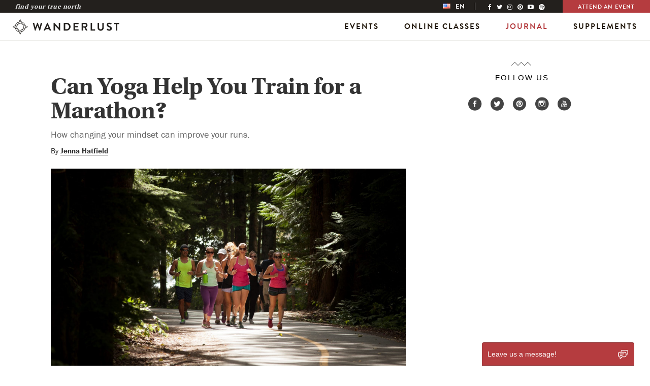

--- FILE ---
content_type: text/html; charset=utf-8
request_url: https://www.google.com/recaptcha/api2/aframe
body_size: 268
content:
<!DOCTYPE HTML><html><head><meta http-equiv="content-type" content="text/html; charset=UTF-8"></head><body><script nonce="NDcZFs529aVT3TT4dN7CBw">/** Anti-fraud and anti-abuse applications only. See google.com/recaptcha */ try{var clients={'sodar':'https://pagead2.googlesyndication.com/pagead/sodar?'};window.addEventListener("message",function(a){try{if(a.source===window.parent){var b=JSON.parse(a.data);var c=clients[b['id']];if(c){var d=document.createElement('img');d.src=c+b['params']+'&rc='+(localStorage.getItem("rc::a")?sessionStorage.getItem("rc::b"):"");window.document.body.appendChild(d);sessionStorage.setItem("rc::e",parseInt(sessionStorage.getItem("rc::e")||0)+1);localStorage.setItem("rc::h",'1769722380606');}}}catch(b){}});window.parent.postMessage("_grecaptcha_ready", "*");}catch(b){}</script></body></html>